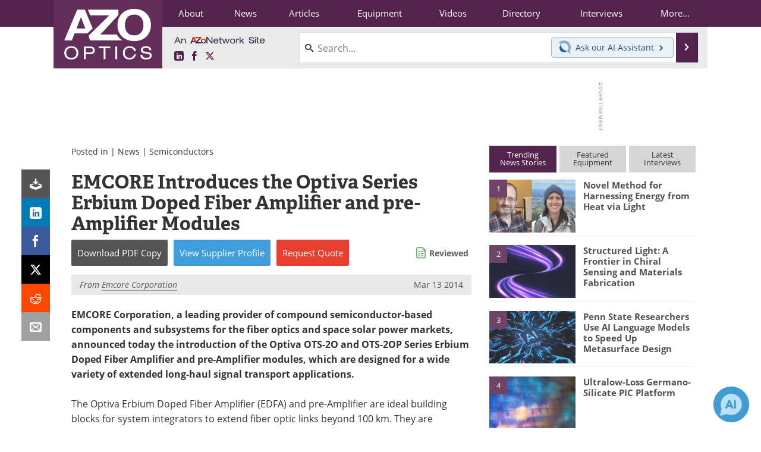

--- FILE ---
content_type: text/html; charset=utf-8
request_url: https://www.google.com/recaptcha/api2/aframe
body_size: 267
content:
<!DOCTYPE HTML><html><head><meta http-equiv="content-type" content="text/html; charset=UTF-8"></head><body><script nonce="z84OupZwb6t67lQeQcDKUw">/** Anti-fraud and anti-abuse applications only. See google.com/recaptcha */ try{var clients={'sodar':'https://pagead2.googlesyndication.com/pagead/sodar?'};window.addEventListener("message",function(a){try{if(a.source===window.parent){var b=JSON.parse(a.data);var c=clients[b['id']];if(c){var d=document.createElement('img');d.src=c+b['params']+'&rc='+(localStorage.getItem("rc::a")?sessionStorage.getItem("rc::b"):"");window.document.body.appendChild(d);sessionStorage.setItem("rc::e",parseInt(sessionStorage.getItem("rc::e")||0)+1);localStorage.setItem("rc::h",'1768730960814');}}}catch(b){}});window.parent.postMessage("_grecaptcha_ready", "*");}catch(b){}</script></body></html>